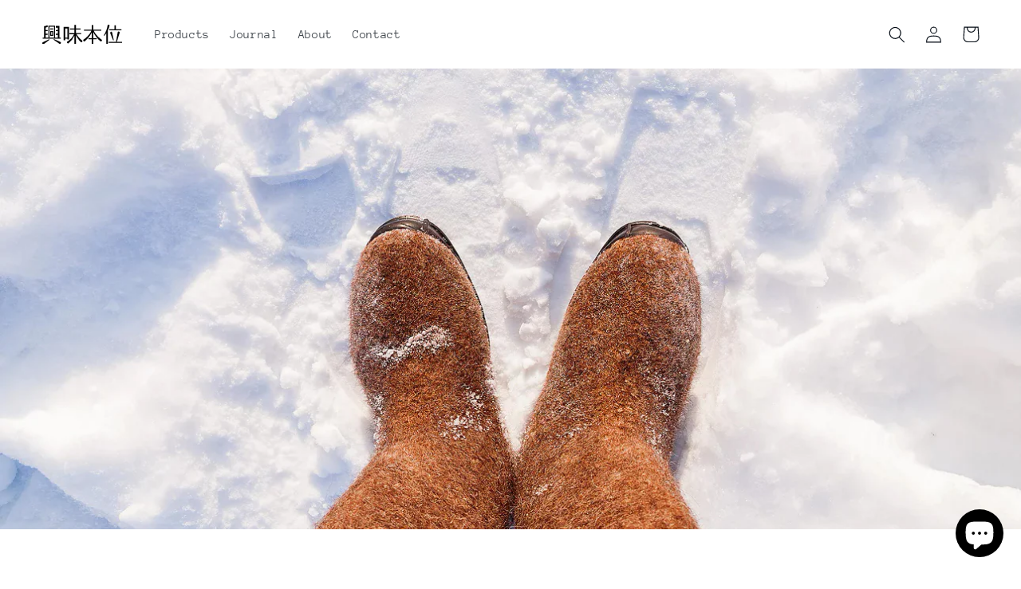

--- FILE ---
content_type: image/svg+xml
request_url: https://kyomihoni.com/cdn/shop/files/logo-black.svg?v=1676479525&width=100
body_size: 225
content:
<svg id="83cfe481-e160-4ccf-9c0f-60e7253b49bc" data-name="レイヤー 1" xmlns="http://www.w3.org/2000/svg" width="404.6" height="95.2" viewBox="0 0 404.6 95.2"><title>logo-black</title><rect x="40" y="18.1" width="15.3" height="5"/><path d="M40,54.6H55.3V30.8H40Zm5-18.7h5.3V49.6H45Z"/><path d="M94.3,63.4H87.1V6.2H68.6v8H79.1V26H68.6v5H79.1V44.2H68.6v5H79.1V63.4H64.2V5.1H30.9V63.4H17V49.2H27.1v-5H17V31H27.1V26H17V14c3.6-.8,9-2.5,12.7-5.6L24.5,2.3c-3.1,2.7-9.7,4.1-12,4.4L9,7.2V63.4H1.5v5H94.3ZM35.9,10.1H59.2V63.4H35.9Z"/><path d="M33.6,71.2,2.9,85.7l-.8.5A5,5,0,0,0,8,94.3L35.5,74.5a1.9,1.9,0,0,0-1.9-3.3Z"/><path d="M91.3,84,60.2,70.5a1.9,1.9,0,0,0-1.8,3.3l28.2,19,.8.4a5,5,0,1,0,4-9.2Z"/><path d="M127.3,67.8v4.3h8V10.3H107.8V76h8V67.8Zm0-49.5V62.8H115.8V18.3Z"/><path d="M201.3,76.5a91.8,91.8,0,0,1-16.4-15.1,122.8,122.8,0,0,1-11.1-15.3h23.6v-5H171V23.8h23.2v-5H171V.5h-8V18.8H140.6v5H163V41.2H137.4v5h23.7a82.1,82.1,0,0,1-33.4,35.6l-.5.3a5,5,0,0,0,5.8,8.1h0A89.3,89.3,0,0,0,163,52.9V93.3h8V50.5a125.8,125.8,0,0,0,8.3,15,100.2,100.2,0,0,0,15.6,18.7h.1l.5.4a5,5,0,0,0,5.8-8.2Z"/><path d="M300.2,71.8h0a89.6,89.6,0,0,1-12.2-9,133.6,133.6,0,0,1-11.2-10.8A108,108,0,0,1,267.1,40a52.9,52.9,0,0,1-5.8-10.7h38.1v-5H259.3V1.6h-8V24.3H211.2v5h38.1A52.9,52.9,0,0,1,243.5,40a108,108,0,0,1-9.7,12.1,133.7,133.7,0,0,1-11.2,10.8,89.7,89.7,0,0,1-12.2,9h0l-.4.3a5,5,0,1,0,5.9,8.1A98.5,98.5,0,0,0,228.4,69a141.3,141.3,0,0,0,10.7-12.5,114,114,0,0,0,9-13.7c1.2-2.1,2.2-4.3,3.2-6.6V66.3H234.7v5h16.6v22h8v-22h16.6v-5H259.3V36.2c1,2.3,2,4.5,3.2,6.6a114.1,114.1,0,0,0,9,13.7A141.3,141.3,0,0,0,282.2,69a98.5,98.5,0,0,0,12.5,11.2l.4.3a5,5,0,0,0,5.1-8.6Z"/><path d="M341,6.3V5.7a5,5,0,1,0-9.9-1.3h0a89.5,89.5,0,0,1-2.6,12c-1,3.5-2.1,7-3.4,10.4h-.3v.7l-.3.8a129.3,129.3,0,0,1-11.5,22.6h0a1.9,1.9,0,0,0,3.1,2.2,137.8,137.8,0,0,0,8.7-11.9v52h8v-66c1.3-2.7,2.6-5.4,3.7-8.1A98.6,98.6,0,0,0,341,6.3Z"/><polygon points="340.3 22.3 340.3 27.3 401.3 27.3 401.3 22.3 373.8 22.3 373.8 2.8 365.8 2.8 365.8 22.3 340.3 22.3"/><path d="M378.5,83.3l13.8-43.4.2-.6a5,5,0,1,0-9.9-1.8l-8.4,45.9H336.9v5h67.8v-5Z"/><path d="M354.2,37.4a5,5,0,0,0-9.3,3.8l14,34.1a1.9,1.9,0,0,0,3.6-1.1l-8.1-36Z"/></svg>